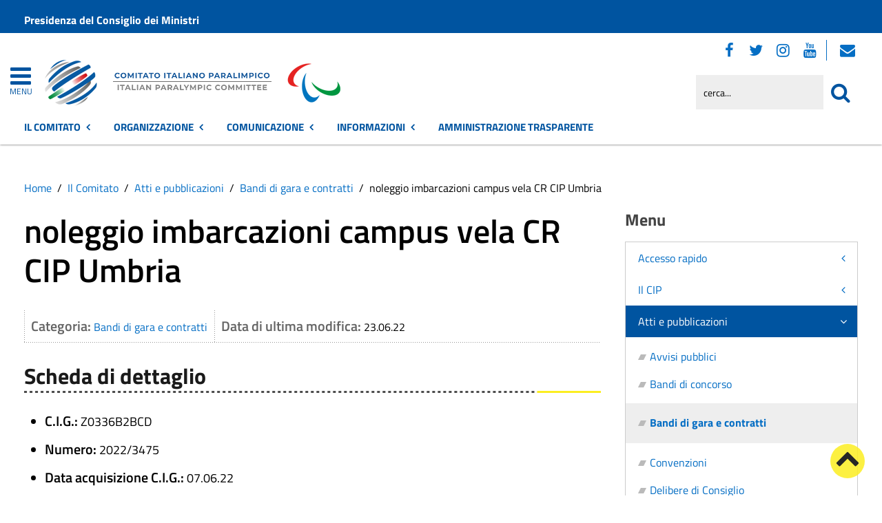

--- FILE ---
content_type: text/html; charset=utf-8
request_url: https://www.comitatoparalimpico.it/amministrazione/attivita/bandi-di-gara-e-contratti/item/noleggio-imbarcazioni-campus-vela-cr-cip-umbria
body_size: 16168
content:
 <!DOCTYPE HTML>
<html lang="it-it" dir="ltr"  data-config='{"twitter":0,"plusone":0,"facebook":0,"style":"red-base"}'><head>
<!--<meta charset="<?//php echo $this['system']->document->getCharset(); ?>"> -->
<meta http-equiv="X-UA-Compatible" content="IE=edge">
<meta name="viewport" content="width=device-width, initial-scale=1">
<meta charset="utf-8" />
	<base href="https://www.comitatoparalimpico.it/amministrazione/attivita/bandi-di-gara-e-contratti/item/noleggio-imbarcazioni-campus-vela-cr-cip-umbria" />
	<meta name="keywords" content="Notizie, eventi, attività amministrativa, contatti" />
	<meta name="author" content="Fabiana Pinna" />
	<meta name="description" content="Sito istituzionale del Comitato Italiano Paralimpico" />
	<meta name="generator" content="Joomla! - Open Source Content Management" />
	<title>Comitato Italiano Paralimpico - noleggio imbarcazioni campus vela CR CIP Umbria</title>
	<link href="https://www.comitatoparalimpico.it/amministrazione/attivita/bandi-di-gara-e-contratti/item/noleggio-imbarcazioni-campus-vela-cr-cip-umbria.html" rel="canonical" />
	<link href="/favicon.ico" rel="shortcut icon" type="image/vnd.microsoft.icon" />
	<link href="/media/zoo/applications/trasparenza/templates/default/assets/css/zoo.css?ver=20210216" rel="stylesheet" />
	<link href="/media/zoo/custom_elements/socialbookmarks/assets/css/socialbookmarks.css?ver=20210216" rel="stylesheet" />
	<link href="/plugins/system/jce/css/content.css?badb4208be409b1335b815dde676300e" rel="stylesheet" />
	<link href="/plugins/system/zlframework/zlframework/vendor/zlux/css/zlux.min.css?ver=20210216" rel="stylesheet" />
	<link href="/plugins/system/gdpr/assets/css/cookieconsent.min.css" rel="stylesheet" />
	<link href="/plugins/system/gdpr/assets/css/jquery.fancybox.min.css" rel="stylesheet" />
	<style>
div.cc-window.cc-floating{max-width:32em}@media(max-width: 639px){div.cc-window.cc-floating:not(.cc-center){max-width: none}}div.cc-window, span.cc-cookie-settings-toggler{font-size:16px}div.cc-revoke{font-size:16px}div.cc-settings-label,span.cc-cookie-settings-toggle{font-size:14px}div.cc-window.cc-banner{padding:1em 1.8em}div.cc-window.cc-floating{padding:2em 1.8em}input.cc-cookie-checkbox+span:before, input.cc-cookie-checkbox+span:after{border-radius:1px}div.cc-center,div.cc-floating,div.cc-checkbox-container,div.gdpr-fancybox-container div.fancybox-content,ul.cc-cookie-category-list li,fieldset.cc-service-list-title legend{border-radius:0px}div.cc-window a.cc-btn,span.cc-cookie-settings-toggle{border-radius:0px}
	</style>
	<script type="application/json" class="joomla-script-options new">{"csrf.token":"4dffddaedf121e47e325f98a6398b211","system.paths":{"root":"","base":""}}</script>
	<script src="/media/jui/js/jquery.min.js?2b17d288e7763127b00553c88e2957cd"></script>
	<script src="/media/jui/js/jquery-noconflict.js?2b17d288e7763127b00553c88e2957cd"></script>
	<script src="/media/jui/js/jquery-migrate.min.js?2b17d288e7763127b00553c88e2957cd"></script>
	<script src="/media/zoo/assets/js/responsive.js?ver=20210216"></script>
	<script src="/components/com_zoo/assets/js/default.js?ver=20210216"></script>
	<script src="/media/system/js/core.js?2b17d288e7763127b00553c88e2957cd"></script>
	<script src="/templates/yoo_master2/warp/vendor/uikit/js/uikit.js?ver=20210216"></script>
	<script src="/plugins/system/zlframework/zlframework/vendor/zlux/js/zlux.min.js?ver=20210216"></script>
	<script src="/media/jui/js/bootstrap.min.js?2b17d288e7763127b00553c88e2957cd"></script>
	<script src="/plugins/system/gdpr/assets/js/jquery.fancybox.min.js" defer></script>
	<script src="/plugins/system/gdpr/assets/js/cookieconsent.min.js" defer></script>
	<script src="/plugins/system/gdpr/assets/js/init.js" defer></script>
	<script src="/media/widgetkit/uikit2-1e5a1b18.js"></script>
	<script src="/media/widgetkit/wk-scripts-6dc414d2.js"></script>
	<script>
zlux.url.push({"zlfw":"plugins\/system\/zlframework\/zlframework\/","zlux":"plugins\/system\/zlframework\/zlframework\/vendor\/zlux\/","ajax":"https:\/\/www.comitatoparalimpico.it\/index.php?option=com_zoo&format=raw&69bc04410c6a29935253dac752f90815=1","root":"https:\/\/www.comitatoparalimpico.it\/","root_path":""});zlux.lang.push({"APPLY_FILTERS":"Vedi ed applica i filtri disponibili","REFRESH":"Aggiorna","DELETE":"Elimina","RENAME":"Rinomina","NAME":"Nome","TYPE":"Tiplogia","SIZE":"Grandezza","CONFIRM":"Conferma","AUTHOR":"Autore","CREATED":"Creato","ACCESS":"Accesso","ROUTE":"Percorso","ROOT":"Root","SOMETHING_WENT_WRONG":"Qualcosa \u00e8 andato storto, l'operazione non \u00e8 stata eseguita.","STORAGE_PARAM_MISSING":"Parametro 'Storage' mancante, impostato in predefinito come 'local'","INPUT_THE_NEW_NAME":"Inserisci il nuovo nome","DELETE_THIS_FILE":"Stai per eliminare questo file","DELETE_THIS_FOLDER":"Stai per eliminare questa cartella","FOLDER_NAME":"Nome Cartella","EMPTY_FOLDER":"La cartella \u00e8 vuota","ADD_NEW_FILES":"Aggiungi nuovi files da caricare","START_UPLOADING":"Comincia a caricare","CANCEL_CURRENT_UPLOAD":"Cancella i lcaricamento in corso","NEW_FOLDER":"Crea una nuova cartella","UPLOAD_FILES":"Carica i file alla cartella corrente","DROP_FILES":"Trascina i files qui <br \/>o <a class=\"%s\" href=\"#\">sfoglia e sceglili<\/a>","FILE_EXT_ERROR":"File: %s","FILE_SIZE_ERROR":"File troppo grande. <br \/> Il file eccede la grandezza massima di %s","RUNTIME_MEMORY_ERROR":"Runtime ha utilizzato troppa memoria.","S3_BUCKET_PERIOD_ERROR":"Il nome non pu\u00f2 contenere punti (.)","S3_BUCKET_MISSCONFIG_ERROR":"Qualche configurazione non \u00e8 corretta nel Bucket. Controlla i permessi CORS. se il bucket \u00e8 stato creato recentemente devono passare 24h.","UPLOAD_URL_ERROR":"L'URL di upload \u00e8 sbagliato o \u00e8 inesistente","File extension error.":"PLG_ZLFRAMEWORK_FLP_FILE_EXTENSION_ERROR","File size error.":"PLG_ZLFRAMEWORK_FLP_FILE_SIZE_ERROR","File count error.":"PLG_ZLFRAMEWORK_FLP_FILE_COUNT_ERROR","IM_NO_ITEMS_FOUND":"Nessun oggetto trovato","IM_PAGINATION_INFO":"Showing _START_ to _END_ of _TOTAL_ items","IM_FILTER_BY_APP":"Filtra per App","IM_FILTER_BY_TYPE":"Filtra per Tipologia","IM_FILTER_BY_CATEGORY":"Filtra per Categoria","IM_FILTER_BY_TAG":"Filtra per Tag"});zlux.url.push({"zlfw":"plugins\/system\/zlframework\/zlframework\/","zlux":"plugins\/system\/zlframework\/zlframework\/vendor\/zlux\/","ajax":"https:\/\/www.comitatoparalimpico.it\/index.php?option=com_zoo&format=raw&4a7a404dc4ec84eeaab83356708bfd12=1","root":"https:\/\/www.comitatoparalimpico.it\/","root_path":""});zlux.lang.push({"APPLY_FILTERS":"Vedi ed applica i filtri disponibili","REFRESH":"Aggiorna","DELETE":"Elimina","RENAME":"Rinomina","NAME":"Nome","TYPE":"Tiplogia","SIZE":"Grandezza","CONFIRM":"Conferma","AUTHOR":"Autore","CREATED":"Creato","ACCESS":"Accesso","ROUTE":"Percorso","ROOT":"Root","SOMETHING_WENT_WRONG":"Qualcosa \u00e8 andato storto, l'operazione non \u00e8 stata eseguita.","STORAGE_PARAM_MISSING":"Parametro 'Storage' mancante, impostato in predefinito come 'local'","INPUT_THE_NEW_NAME":"Inserisci il nuovo nome","DELETE_THIS_FILE":"Stai per eliminare questo file","DELETE_THIS_FOLDER":"Stai per eliminare questa cartella","FOLDER_NAME":"Nome Cartella","EMPTY_FOLDER":"La cartella \u00e8 vuota","ADD_NEW_FILES":"Aggiungi nuovi files da caricare","START_UPLOADING":"Comincia a caricare","CANCEL_CURRENT_UPLOAD":"Cancella i lcaricamento in corso","NEW_FOLDER":"Crea una nuova cartella","UPLOAD_FILES":"Carica i file alla cartella corrente","DROP_FILES":"Trascina i files qui <br \/>o <a class=\"%s\" href=\"#\">sfoglia e sceglili<\/a>","FILE_EXT_ERROR":"File: %s","FILE_SIZE_ERROR":"File troppo grande. <br \/> Il file eccede la grandezza massima di %s","RUNTIME_MEMORY_ERROR":"Runtime ha utilizzato troppa memoria.","S3_BUCKET_PERIOD_ERROR":"Il nome non pu\u00f2 contenere punti (.)","S3_BUCKET_MISSCONFIG_ERROR":"Qualche configurazione non \u00e8 corretta nel Bucket. Controlla i permessi CORS. se il bucket \u00e8 stato creato recentemente devono passare 24h.","UPLOAD_URL_ERROR":"L'URL di upload \u00e8 sbagliato o \u00e8 inesistente","File extension error.":"PLG_ZLFRAMEWORK_FLP_FILE_EXTENSION_ERROR","File size error.":"PLG_ZLFRAMEWORK_FLP_FILE_SIZE_ERROR","File count error.":"PLG_ZLFRAMEWORK_FLP_FILE_COUNT_ERROR","IM_NO_ITEMS_FOUND":"Nessun oggetto trovato","IM_PAGINATION_INFO":"Showing _START_ to _END_ of _TOTAL_ items","IM_FILTER_BY_APP":"Filtra per App","IM_FILTER_BY_TYPE":"Filtra per Tipologia","IM_FILTER_BY_CATEGORY":"Filtra per Categoria","IM_FILTER_BY_TAG":"Filtra per Tag"});var gdprConfigurationOptions = { complianceType: 'opt-in',
																			  cookieConsentLifetime: 365,
																			  cookieConsentSamesitePolicy: 'Lax',
																			  cookieConsentSecure: 1,
																			  disableFirstReload: 0,
																	  		  blockJoomlaSessionCookie: 1,
																			  blockExternalCookiesDomains: 1,
																			  externalAdvancedBlockingModeCustomAttribute: '',
																			  allowedCookies: '',
																			  blockCookieDefine: 0,
																			  autoAcceptOnNextPage: 0,
																			  revokable: 1,
																			  lawByCountry: 0,
																			  checkboxLawByCountry: 0,
																			  blockPrivacyPolicy: 0,
																			  cacheGeolocationCountry: 0,
																			  countryAcceptReloadTimeout: 1000,
																			  usaCCPARegions: null,
																			  dismissOnScroll: 0,
																			  dismissOnTimeout: 0,
																			  containerSelector: 'body',
																			  hideOnMobileDevices: 0,
																			  autoFloatingOnMobile: 0,
																			  autoFloatingOnMobileThreshold: 1024,
																			  autoRedirectOnDecline: 0,
																			  autoRedirectOnDeclineLink: '',
																			  showReloadMsg: 0,
																			  showReloadMsgText: 'Applying preferences and reloading the page...',
																			  defaultClosedToolbar: 0,
																			  toolbarLayout: 'basic',
																			  toolbarTheme: 'block',
																			  toolbarButtonsTheme: 'decline_first',
																			  revocableToolbarTheme: 'basic',
																			  toolbarPosition: 'bottom-right',
																			  toolbarCenterTheme: 'extended',
																			  revokePosition: 'revoke-top',
																			  toolbarPositionmentType: 1,
																			  positionCenterSimpleBackdrop: 0,
																			  positionCenterBlurEffect: 0,
																			  preventPageScrolling: 0,
																			  popupEffect: 'fade',
																			  popupBackground: '#000000',
																			  popupText: '#ffffff',
																			  popupLink: '#ffffff',
																			  buttonBackground: '#ffffff',
																			  buttonBorder: '#ffffff',
																			  buttonText: '#000000',
																			  highlightOpacity: '100',
																			  highlightBackground: '#333333',
																			  highlightBorder: '#ffffff',
																			  highlightText: '#ffffff',
																			  highlightDismissBackground: '#333333',
																		  	  highlightDismissBorder: '#ffffff',
																		 	  highlightDismissText: '#ffffff',
																			  hideRevokableButton: 0,
																			  hideRevokableButtonOnscroll: 0,
																			  customRevokableButton: 0,
																			  customRevokableButtonAction: 0,
																			  headerText: '<p>Questo sito utilizza cookie</p>',
																			  messageText: 'Questo sito web utilizza i cookie per migliorare la tua esperienza di navigazione.',
																			  denyMessageEnabled: 0, 
																			  denyMessage: 'Hai rifiutato i cookie, per assicurarti una migliore esperienza di navigazione raccomandiamo di consentire l\'uso dei cookie.',
																			  placeholderBlockedResources: 1, 
																			  placeholderBlockedResourcesAction: 'open',
																	  		  placeholderBlockedResourcesText: 'E\' necessario accettare i cookie e ricaricare la pagina per visualizzare il contenuto',
																			  placeholderIndividualBlockedResourcesText: 'E\' necessario accettare i cookie da {domain} e ricaricare la pagina per visualizzare questo contenuto',
																			  placeholderIndividualBlockedResourcesAction: 0,
																			  placeholderOnpageUnlock: 1,
																			  scriptsOnpageUnlock: 0,
																			  dismissText: 'Ho capito.',
																			  allowText: 'Salva e chiudi',
																			  denyText: 'Rifiuta tutti i cookie',
																			  cookiePolicyLinkText: 'Cookie policy',
																			  cookiePolicyLink: '/sezione-informazioni/utilita/informativa-estesa-sull-utilizzo-dei-cookies.html',
																			  cookiePolicyRevocableTabText: 'Cookie policy',
																			  privacyPolicyLinkText: 'Privacy policy',
																			  privacyPolicyLink: '/sezione-informazioni/utilita/privacy.html',
																			  enableGdprBulkConsent: 0,
																			  enableCustomScriptExecGeneric: 0,
																			  customScriptExecGeneric: '',
																			  categoriesCheckboxTemplate: 'cc-checkboxes-light',
																			  toggleCookieSettings: 1,
																			  toggleCookieSettingsLinkedView: 0,
 																			  toggleCookieSettingsLinkedViewSefLink: '/component/gdpr/',
																	  		  toggleCookieSettingsText: '<span class="cc-cookie-settings-toggle">Personalizza <span class="cc-cookie-settings-toggler">&#x25EE;</span></span>',
																			  toggleCookieSettingsButtonBackground: '#333333',
																			  toggleCookieSettingsButtonBorder: '#ffffff',
																			  toggleCookieSettingsButtonText: '#ffffff',
																			  showLinks: 1,
																			  blankLinks: '_blank',
																			  autoOpenPrivacyPolicy: 0,
																			  openAlwaysDeclined: 1,
																			  cookieSettingsLabel: 'Configurazione cookie',
															  				  cookieSettingsDesc: 'Scegli quale tipologia di cookie vuoi disabilitare. Clicca sulla categoria per maggiore informazioni',
																			  cookieCategory1Enable: 1,
																			  cookieCategory1Name: 'Necessari',
																			  cookieCategory1Locked: 0,
																			  cookieCategory2Enable: 1,
																			  cookieCategory2Name: 'Preferenze',
																			  cookieCategory2Locked: 0,
																			  cookieCategory3Enable: 1,
																			  cookieCategory3Name: 'Statistiche',
																			  cookieCategory3Locked: 0,
																			  cookieCategory4Enable: 1,
																			  cookieCategory4Name: 'Marketing',
																			  cookieCategory4Locked: 0,
																			  cookieCategoriesDescriptions: {},
																			  alwaysReloadAfterCategoriesChange: 1,
																			  preserveLockedCategories: 0,
																			  reloadOnfirstDeclineall: 0,
																			  trackExistingCheckboxSelectors: '',
															  		  		  trackExistingCheckboxConsentLogsFormfields: 'name,email,subject,message',
																			  allowallShowbutton: 1,
																			  allowallText: 'Accetta tutti i cookie',
																			  allowallButtonBackground: '#ffffff',
																			  allowallButtonBorder: '#ffffff',
																			  allowallButtonText: '#000000',
																			  allowallButtonTimingAjax: 'fast',
																			  includeAcceptButton: 1,
																			  trackConsentDate: 0,
																			  optoutIndividualResources: 1,
																			  blockIndividualResourcesServerside: 0,
																			  disableSwitchersOptoutCategory: 0,
																			  allowallIndividualResources: 1,
																			  blockLocalStorage: 0,
																			  blockSessionStorage: 0,
																			  externalAdvancedBlockingModeTags: 'iframe,script,img,source',
																			  enableCustomScriptExecCategory1: 0,
																			  customScriptExecCategory1: '',
																			  enableCustomScriptExecCategory2: 0,
																			  customScriptExecCategory2: '',
																			  enableCustomScriptExecCategory3: 0,
																			  customScriptExecCategory3: '',
																			  enableCustomScriptExecCategory4: 0,
																			  customScriptExecCategory4: '',
																			  debugMode: 0
																		};var gdpr_ajax_livesite='https://www.comitatoparalimpico.it/';var gdpr_enable_log_cookie_consent=1;var gdprUseCookieCategories=1;var gdpr_ajaxendpoint_cookie_category_desc='https://www.comitatoparalimpico.it/index.php?option=com_gdpr&task=user.getCookieCategoryDescription&format=raw';var gdprCookieCategoryDisabled2=1;var gdprCookieCategoryDisabled3=1;var gdprCookieCategoryDisabled4=1;var gdprJSessCook='9abebb8d03aabbc06a3269107dab0af2';var gdprJSessVal='o5r3octei3ocmi8hkgacfjm965';var gdprJAdminSessCook='c699e3f3d4adb3301d6e830b4be9288d';var gdprPropagateCategoriesSession=1;var gdprAlwaysPropagateCategoriesSession=1;var gdprFancyboxWidth=700;var gdprFancyboxHeight=800;var gdprCloseText='Chiudi';GOOGLE_MAPS_API_KEY = "AIzaSyBpqoyAj5LxSIQ_JtZdGFeSsAM5TfTiS0U";
	</script>
	<meta property="og:title" content="noleggio imbarcazioni campus vela CR CIP Umbria" />
	<meta property="og:type" content="article" />
	<meta property="og:url" content="https://www.comitatoparalimpico.it/amministrazione/attivita/bandi-di-gara-e-contratti/item/noleggio-imbarcazioni-campus-vela-cr-cip-umbria.html" />

<link rel="apple-touch-icon-precomposed" href="/templates/yoo_master2/apple_touch_icon.png">
<link rel="stylesheet" href="/templates/yoo_master2/css/bootstrap.css">
<link rel="stylesheet" href="/templates/yoo_master2/css/theme.css">
<script src="/templates/yoo_master2/warp/vendor/uikit/js/uikit.js"></script>
<script src="/templates/yoo_master2/warp/vendor/uikit/js/components/autocomplete.js"></script>
<script src="/templates/yoo_master2/warp/vendor/uikit/js/components/search.js"></script>
<script src="/templates/yoo_master2/warp/vendor/uikit/js/components/tooltip.js"></script>
<script src="/templates/yoo_master2/warp/js/social.js"></script>
<script src="/templates/yoo_master2/js/theme.js"></script>
<link rel="stylesheet" href="/templates/yoo_master2/css/template.css">
<link rel="stylesheet/less" href="/templates/yoo_master2/styles/red-base/css/custom.less">
<link rel="stylesheet" href="/templates/yoo_master2/styles/red-base/css/custom.css">
<!-- link rel="stylesheet" href="/templates/yoo_master2/css/template.css">-->
<link rel="stylesheet" href="/templates/yoo_master2/css/custom.css">
<script src="/templates/yoo_master2/js/less-1.5.0.min.js"></script>

</head>

<body class="tm-sidebar-b-right tm-sidebars-1 tm-noblog bandi-contratti">
<header id="sp-header" class="menu-fixed-out">


   
	<section id="preheader" class="preheader">
     <div class="accessibilita">Menu superiore</div>
		<div class="uk-container uk-container-center">
		
								<div class="tm-toolbar uk-clearfix">
		
										<div class="uk-float-left"><div class="uk-panel">
	<p><a href="https://www.governo.it/">Presidenza del Consiglio dei Ministri</a></p></div></div>
							
							
				</div>
								
		</div>
	</section>	
	
	
				 <div class="accessibilita">Menu a scomparsa</div>
            <div class="burger-clio">
				<a href="#offcanvas" class="uk-navbar-toggle" data-uk-offcanvas title="apri menu burger"><div class="accessibilita">Apri menu burger</div></a>
			 	<a href="#offcanvas" data-uk-offcanvas title="menu burger"><span>MENU</span></a>
			</div>
	
	<div class="uk-container uk-container-center">
					<div class="tm-headerbar uk-clearfix">
				
					                        
                                                    <a class="tm-logo" href="https://www.comitatoparalimpico.it" aria-label="Stemma Comitato Italiano Paralimpico">
                                
	<div><img src="/images/logo-comitato-italiano-paralimpico-2023.png" alt="Logo Comitato Italiano Paralimpico" width="430" height="100"> <span class="accessibilita">Comitato Italiano Paralimpico</span></div><!--span class="accessibilita">Stemma dell'Ente</span-->
                            </a>
                        					
					
										
                    
                    
                    <div class="header-right uk-width-1-5">
						<div class="uk-panel hidden-phone nascondi social-top">
	<p class="uk-margin-bottom"><span class="accessibilita">Seguici su:</span> <a href="https://www.facebook.com/comitatoparalimpico/" title="Seguici su Facebook"><em class="uk-icon-facebook"><span class="accessibilita">Facebook</span></em></a> <a href="https://twitter.com/CIPnotizie" title="Seguici su Twitter"><em class="uk-icon-twitter"><span class="accessibilita">Twitter</span></em></a> <a href="https://www.instagram.com/comitatoitalianoparalimpico/" title="Seguici su Instagram"><em class="uk-icon-instagram"><span class="accessibilita">Instagram</span></em></a> <a href="https://www.youtube.com/channel/UCEuvhJt8rECpXvLWUAx2h-Q" title="Seguici su Youtube"> <em class="uk-icon-youtube"><span class="accessibilita">Youtube</span> </em></a>
<!-- <a href="#tm-bottom-c" title="Tutti i Social"><em class="uk-icon-ellipsis-h"><span class="accessibilita">Tutti i Social</span></em></a> --> <a href="https://login.microsoftonline.com" target="_blank" rel="noopener" title="Webmail"><em class="uk-icon-envelope"><span class="accessibilita">Webmail</span></em></a></p></div>
<div class="uk-panel hidden-phone">
<form id="search-98-696d98b388270" class="uk-search" action="/amministrazione/attivita/bandi-di-gara-e-contratti.html" method="post" data-uk-search="{'source': '/component/search/?tmpl=raw&amp;type=json&amp;ordering=&amp;searchphrase=all', 'param': 'searchword', 'msgResultsHeader': 'Risultati della ricerca', 'msgMoreResults': 'Altri risultati', 'msgNoResults': 'Nessun risultato trovato', flipDropdown: 1}">
	
   
    <label for="searchword"><span class="accessibilita">Cerca nel sito mobile</span></label>
    <input type="text" name="searchword" id="searchword" class="uk-search-field" placeholder="cerca..." /> 
	
    <input type="hidden" name="task"   value="search" />
	<input type="hidden" name="option" value="com_search" />
    
   <input type="submit" name="Itemid" value="1427" />
</form>
</div>						<!--<div class="uk-search visible-phone">
						
						</div>-->
						<div class="uk-search visible-phone" onClick="changeClass();" onKeyUp="changeClass();" id="first_name" tabindex="0"></div>
					</div>		
			</div>
			</div>
	
	

<script> 
function changeClass(){
    var NAME = document.getElementById("tm-top-a");
    var currentClass = NAME.className;
    if (currentClass == "tm-top-a uk-grid nascondi-cerca") { // Check the current class name
        NAME.className = "tm-top-a uk-grid visualizza-cerca";   // Set other class name
    } else {
        NAME.className = "tm-top-a uk-grid nascondi-cerca";  // Otherwise, use `second_name`
    }
}   
</script>
			<nav id="menu-pa" class="tm-navbar uk-navbar hidden-phone">
			<div class="uk-container uk-container-center">
				
									<ul role="menu" title="Menu" class="uk-navbar-nav uk-nav-parent-icon uk-hidden-small">
	

<li role="menuitem" class="uk-parent uk-active" data-uk-dropdown="{'mode':'click'}" aria-haspopup="true" aria-expanded="false"><a href="#" title="Il Comitato" class="uk-text-bold">Il Comitato</a><div class="uk-dropdown uk-dropdown-navbar uk-dropdown-width-3"><div class="uk-grid uk-dropdown-grid"><div class="uk-width-1-3"><ul role="menu" class="uk-nav uk-nav-navbar"><li role="menuitem" class="uk-parent"><a href="#" title="Accesso rapido" class="">Accesso rapido</a><ul role="menu" class="uk-nav-sub"><li role="menuitem" aria-label="Amministrazione Trasparente"><a href="/amministrazione-trasparente.html" title="Amministrazione Trasparente" class="trasp" accesskey="t">Amministrazione Trasparente</a></li><li role="menuitem" aria-label="Posta Elettronica Certificata"><a href="/amministrazione/accesso-rapido/posta-elettronica-certificata.html" title="Posta Elettronica Certificata" class="clio-list3">Posta Elettronica Certificata</a></li><li role="menuitem" aria-label="Webmail"><a href="https://login.microsoftonline.com" title="Webmail" class="clio-list3">Webmail</a></li><li role="menuitem" aria-label="Contatti"><a href="https://www.comitatoparalimpico.it/amministrazione/accesso-rapido/trasparenza-amministrativa/contattaci.html" title="Contatti" class="clio-list3">Contatti</a></li><li role="menuitem" aria-label="Registro Società Sportive"><a href="/amministrazione/accesso-rapido/registro-societa-sportive.html" title="Registro Società Sportive" class="clio-list3">Registro Società Sportive</a></li><li role="menuitem" aria-label="Whistleblowing"><a href="/amministrazione/accesso-rapido/whistleblowing.html" title="Whistleblowing" class="clio-list3">Whistleblowing</a></li></ul></li></ul></div><div class="uk-width-1-3"><ul class="uk-nav uk-nav-navbar" role="menu"><li role="menuitem" class="uk-parent"><a href="#" title="Il CIP" class="">Il CIP</a><ul role="menu" class="uk-nav-sub"><li role="menuitem" aria-label="Chi siamo"><a href="/amministrazione/ente/chi-siamo.html" title="Chi siamo" class="">Chi siamo</a></li><li role="menuitem" aria-label="Storia del Comitato"><a href="/amministrazione/ente/storia-del-comitato.html" title="Storia del Comitato" class="">Storia del Comitato</a></li><li role="menuitem" aria-label="Statuto"><a href="/amministrazione/ente/statuto.html" title="Statuto" class="">Statuto</a></li><li role="menuitem" class="uk-parent"><a href="#" title="Organi" class="intestazione-sezione">Organi</a><ul role="menu"><li role="menuitem" aria-label="Presidente"><a href="/amministrazione/ente/organi-istituzionali/presidente.html" title="Presidente" class="">Presidente</a></li><li role="menuitem" aria-label="Segretario generale"><a href="/amministrazione/ente/organi-istituzionali/segretario-generale.html" title="Segretario generale" class="">Segretario generale</a></li><li role="menuitem" aria-label="Giunta Nazionale"><a href="/amministrazione/ente/organi-istituzionali/giunta-nazionale.html" title="Giunta Nazionale" class="">Giunta Nazionale</a></li><li role="menuitem" aria-label="Consiglio Nazionale"><a href="/amministrazione/ente/organi-istituzionali/consiglio-nazionale.html" title="Consiglio Nazionale" class="">Consiglio Nazionale</a></li><li role="menuitem" aria-label="Collegio dei Revisori"><a href="/amministrazione/ente/organi-istituzionali/collegio-dei-revisori.html" title="Collegio dei Revisori" class="">Collegio dei Revisori</a></li></ul></li><li role="menuitem" class="uk-parent"><a href="#" title="Giustizia sportiva" class="">Giustizia sportiva</a><ul role="menu"><li role="menuitem" aria-label="Commissione di Garanzia"><a href="/amministrazione/ente/giustizia-sportiva/commissione-di-garanzia.html" title="Commissione di Garanzia" class="">Commissione di Garanzia</a></li><li role="menuitem" aria-label="Collegio di Garanzia"><a href="/amministrazione/ente/giustizia-sportiva/collegio-di-garanzia.html" title="Collegio di Garanzia" class="">Collegio di Garanzia</a></li><li role="menuitem" aria-label="Procura Generale"><a href="/amministrazione/ente/giustizia-sportiva/procura-generale.html" title="Procura Generale" class="">Procura Generale</a></li><li role="menuitem" aria-label="Garante Codice Comportamento Sportivo"><a href="/amministrazione/ente/giustizia-sportiva/garante-codice-comportamento-sportivo.html" title="Garante Codice Comportamento Sportivo" class="">Garante Codice Comportamento Sportivo</a></li></ul></li><li role="menuitem" aria-label="Organigramma"><a href="/amministrazione/ente/organigramma.html" title="Organigramma" class="">Organigramma</a></li><li role="menuitem" aria-label="Commissioni"><a href="/amministrazione/ente/commissioni-comunali.html" title="Commissioni" class="">Commissioni</a></li><li role="menuitem" aria-label="Storico amministrazioni"><a href="/amministrazione/ente/storico-amministrazioni.html" title="Storico amministrazioni" class="">Storico amministrazioni</a></li><li role="menuitem" aria-label="Elezioni trasparenti"><a href="/amministrazione/ente/elezioni-trasparenti.html" title="Elezioni trasparenti" class="">Elezioni trasparenti</a></li></ul></li></ul></div><div class="uk-width-1-3"><ul class="uk-nav uk-nav-navbar" role="menu"><li role="menuitem" class="uk-parent uk-active"><a href="#" title="Atti e pubblicazioni" class="">Atti e pubblicazioni</a><ul role="menu" class="uk-nav-sub"><li role="menuitem" aria-label="Avvisi pubblici"><a href="/amministrazione/attivita/avvisi-pubblici.html" title="Avvisi pubblici" accesskey="v" class="clio-list2">Avvisi pubblici</a></li><li role="menuitem" aria-label="Bandi di concorso"><a href="/amministrazione/attivita/concorsi.html" title="Bandi di concorso" class="">Bandi di concorso</a></li><li role="menuitem" aria-label="Bandi di gara e contratti" class="uk-active"><a href="/amministrazione/attivita/bandi-di-gara-e-contratti.html" title="Bandi di gara e contratti" accesskey="b" class="clio-list2">Bandi di gara e contratti</a></li><li role="menuitem" aria-label="Convenzioni"><a href="/amministrazione/attivita/convenzioni.html" title="Convenzioni" class="">Convenzioni</a></li><li role="menuitem" aria-label="Delibere di Consiglio"><a href="/amministrazione-trasparente/delibere-di-consiglio-at.html" title="Delibere di Consiglio" class="">Delibere di Consiglio</a></li><li role="menuitem" aria-label="Delibere di Giunta"><a href="/amministrazione-trasparente/delibere-di-giunta-at.html" title="Delibere di Giunta" class="">Delibere di Giunta</a></li><li role="menuitem" aria-label="Delibere del Presidente / di Assemblea"><a href="/amministrazione/attivita/delibere-del-presidente-di-assemblea.html" title="Delibere del Presidente / di Assemblea" class="">Delibere del Presidente / di Assemblea</a></li><li role="menuitem" aria-label="Modulistica"><a href="/amministrazione/attivita/modulistica.html" title="Modulistica" accesskey="m" class="clio-list2">Modulistica</a></li><li role="menuitem" aria-label="Protocolli"><a href="/amministrazione/attivita/protocolli.html" title="Protocolli" class="">Protocolli</a></li><li role="menuitem" aria-label="Regolamenti"><a href="/amministrazione/attivita/statuto-e-regolamenti.html" title="Regolamenti" class="">Regolamenti</a></li><li role="menuitem" aria-label="Tutti gli atti"><a href="/amministrazione/attivita/tutti-gli-atti.html" title="Tutti gli atti" class="">Tutti gli atti</a></li></ul></li></ul></div></div></div></li><li role="menuitem" class="uk-parent" data-uk-dropdown="{'mode':'click'}" aria-haspopup="true" aria-expanded="false"><a href="#" title="Organizzazione" class="uk-text-bold">Organizzazione</a><div class="uk-dropdown uk-dropdown-navbar uk-dropdown-width-3"><div class="uk-grid uk-dropdown-grid"><div class="uk-width-1-3"><ul role="menu" class="uk-nav uk-nav-navbar"><li role="menuitem" class="uk-parent"><a href="/organizzazione/organismi-sportivi.html" title="Organismi sportivi" class="">Organismi sportivi</a><ul role="menu" class="uk-nav-sub"><li role="menuitem" aria-label="Federazioni Sportive Paralimpiche"><a href="/organizzazione/organismi-sportivi/federazioni-sportive-paralimpiche.html" title="Federazioni Sportive Paralimpiche" class="">Federazioni Sportive Paralimpiche</a></li><li role="menuitem" aria-label="Federazioni Sportive Nazionali Paralimpiche"><a href="/organizzazione/organismi-sportivi/federazioni-sportive-nazionali-paralimpiche.html" title="Federazioni Sportive Nazionali Paralimpiche" class="">Federazioni Sportive Nazionali Paralimpiche</a></li><li role="menuitem" aria-label="Discipline Sportive Paralimpiche"><a href="/organizzazione/organismi-sportivi/discipline-sportive-paralimpiche.html" title="Discipline Sportive Paralimpiche" class="">Discipline Sportive Paralimpiche</a></li><li role="menuitem" aria-label="Discipline Sportive Associate Paralimpiche"><a href="/organizzazione/organismi-sportivi/discipline-sportive-associate-paralimpiche.html" title="Discipline Sportive Associate Paralimpiche" class="">Discipline Sportive Associate Paralimpiche</a></li><li role="menuitem" aria-label="Enti di Promozione Paralimpica"><a href="/organizzazione/organismi-sportivi/enti-di-promozione-paralimpica.html" title="Enti di Promozione Paralimpica" class="">Enti di Promozione Paralimpica</a></li><li role="menuitem" aria-label="Enti di Promozione Sportiva Paralimpica"><a href="/organizzazione/organismi-sportivi/enti-di-promozione-sportiva-paralimpica.html" title="Enti di Promozione Sportiva Paralimpica" class="">Enti di Promozione Sportiva Paralimpica</a></li><li role="menuitem" aria-label="Associazioni Benemerite"><a href="/organizzazione/organismi-sportivi/associazioni-benemerite.html" title="Associazioni Benemerite" class="">Associazioni Benemerite</a></li></ul></li></ul></div><div class="uk-width-1-3"><ul class="uk-nav uk-nav-navbar" role="menu"><li role="menuitem" class="uk-parent"><a href="#" title="Territorio" class="">Territorio</a><ul role="menu" class="uk-nav-sub"><li role="menuitem" class="uk-parent"><a href="/organizzazione/territorio/avviamento.html" title="Avviamento" class="">Avviamento</a><ul role="menu"><li role="menuitem" aria-label="CASP - Unità Spinali/Centri di Riabilitazione"><a href="/organizzazione/territorio/avviamento/casp-unita-spinali-centri-di-riabilitazione.html" title="CASP - Unità Spinali/Centri di Riabilitazione" class="">CASP - Unità Spinali/Centri di Riabilitazione</a></li><li role="menuitem" aria-label="INAIL"><a href="/organizzazione/territorio/avviamento/inail.html" title="INAIL" class="">INAIL</a></li></ul></li><li role="menuitem" aria-label="Scuola"><a href="/organizzazione/territorio/scuola.html" title="Scuola" class="">Scuola</a></li><li role="menuitem" aria-label="Università"><a href="/organizzazione/territorio/universita.html" title="Università" class="">Università</a></li><li role="menuitem" aria-label="Centro di preparazione paralimpica"><a href="/organizzazione/territorio/impianti-sportivi.html" title="Centro di preparazione paralimpica" class="">Centro di preparazione paralimpica</a></li><li role="menuitem" aria-label="Comitati regionali"><a href="/organizzazione/territorio/comitati-regionali.html" title="Comitati regionali" class="">Comitati regionali</a></li></ul></li></ul></div><div class="uk-width-1-3"><ul class="uk-nav uk-nav-navbar" role="menu"><li role="menuitem" class="uk-parent"><a href="#" title="Sport" class="">Sport</a><ul role="menu" class="uk-nav-sub"><li role="menuitem" aria-label="Atleti paralimpici"><a href="/organizzazione/sport/atleti-paralimpici.html" title="Atleti paralimpici" class="">Atleti paralimpici</a></li><li role="menuitem" aria-label="Sport paralimpici"><a href="/organizzazione/sport/sport-paralimpici.html" title="Sport paralimpici" class="">Sport paralimpici</a></li><li role="menuitem" aria-label="Club Paralimpico"><a href="/organizzazione/sport/club-paralimpico.html" title="Club Paralimpico" class="">Club Paralimpico</a></li><li role="menuitem" aria-label="Club Deaflympics"><a href="/organizzazione/sport/club-deaflympics.html" title="Club Deaflympics" class="">Club Deaflympics</a></li></ul></li></ul></div></div></div></li><li role="menuitem" class="uk-parent" data-uk-dropdown="{'mode':'click'}" aria-haspopup="true" aria-expanded="false"><a href="#" title="Comunicazione" class="uk-text-bold">Comunicazione</a><div class="uk-dropdown uk-dropdown-navbar uk-dropdown-width-2"><div class="uk-grid uk-dropdown-grid"><div class="uk-width-1-2"><ul role="menu" class="uk-nav uk-nav-navbar"><li role="menuitem" class="uk-parent"><a href="#" title="Attività" class="">Attività</a><ul role="menu" class="uk-nav-sub"><li role="menuitem" class="uk-parent"><a href="/comunicazione/attivita/bacheca.html" title="Bacheca" class="">Bacheca</a><ul role="menu"><li role="menuitem" aria-label="Press kit"><a href="/comunicazione/attivita/bacheca/press-kit.html" title="Press kit" class="">Press kit</a></li><li role="menuitem" aria-label="Festival della Cultura Paralimpica"><a href="/comunicazione/attivita/bacheca/festival-della-cultura-paralimpica.html" title="Festival della Cultura Paralimpica" class="">Festival della Cultura Paralimpica</a></li></ul></li><li role="menuitem" aria-label="Notizie"><a href="/comunicazione/attivita/notizie.html" title="Notizie" accesskey="n" class="clio-list2">Notizie</a></li><li role="menuitem" aria-label="Eventi"><a href="/comunicazione/attivita/eventi-in-evidenza.html" title="Eventi" class="">Eventi</a></li><li role="menuitem" aria-label="Video"><a href="/comunicazione/attivita/video.html" title="Video" class="">Video</a></li><li role="menuitem" aria-label="Progetti"><a href="/comunicazione/attivita/progetti.html" title="Progetti" class="">Progetti</a></li><li role="menuitem" aria-label="Gallerie immagini"><a href="/comunicazione/attivita/gallerie-immagini.html" title="Gallerie immagini" class="">Gallerie immagini</a></li></ul></li></ul></div><div class="uk-width-1-2"><ul class="uk-nav uk-nav-navbar" role="menu"><li role="menuitem" class="uk-parent"><a href="#" title="Attività istituzionale" class="">Attività istituzionale</a><ul role="menu" class="uk-nav-sub"><li role="menuitem" aria-label="Onorificenze"><a href="/comunicazione/attivita-istituzionale/onorificenze.html" title="Onorificenze" class="">Onorificenze</a></li><li role="menuitem" aria-label="Team Ambasciatori"><a href="/comunicazione/attivita-istituzionale/team-ambasciatori.html" title="Team Ambasciatori" class="">Team Ambasciatori</a></li></ul></li></ul></div></div></div></li><li role="menuitem" class="uk-parent" data-uk-dropdown="{'mode':'click'}" aria-haspopup="true" aria-expanded="false"><a href="#" title="Informazioni" class="uk-text-bold">Informazioni</a><div class="uk-dropdown uk-dropdown-navbar uk-dropdown-width-1"><div class="uk-grid uk-dropdown-grid"><div class="uk-width-1-1"><ul role="menu" class="uk-nav uk-nav-navbar"><li role="menuitem" class="uk-parent"><a href="#" title="Utilità" class="">Utilità</a><ul role="menu" class="uk-nav-sub"><li role="menuitem" aria-label="Numeri utili"><a href="/sezione-informazioni/utilita/numeri-utili.html" title="Numeri utili" class="">Numeri utili</a></li><li role="menuitem" aria-label="Elenco siti tematici"><a href="/sezione-informazioni/utilita/elenco-siti-tematici.html" title="Elenco siti tematici" class="">Elenco siti tematici</a></li><li role="menuitem" aria-label="Accessibilità"><a href="/sezione-informazioni/utilita/accessibilita.html" title="Accessibilità" class="">Accessibilità</a></li><li role="menuitem" aria-label="Mappa del sito"><a href="/sezione-informazioni/utilita/mappa-del-sito-2.html" title="Mappa del sito" accesskey="s" class="clio-list2">Mappa del sito</a></li><li role="menuitem" aria-label="Elenco partner"><a href="/sezione-informazioni/utilita/elenco-partner.html" title="Elenco partner" class="">Elenco partner</a></li><li role="menuitem" aria-label="Valuta il sito: rispondi al questionario"><a href="/sezione-informazioni/utilita/valuta-il-sito-rispondi-al-questionario.html" title="Valuta il sito: rispondi al questionario" accesskey="q" class="clio-list2">Valuta il sito: rispondi al questionario</a></li><li role="menuitem" aria-label="Dati sul monitoraggio"><a href="/sezione-informazioni/utilita/dati-sul-monitoraggio.html" title="Dati sul monitoraggio" class="">Dati sul monitoraggio</a></li><li role="menuitem" aria-label="Whistleblowing"><a href="/sezione-informazioni/utilita/whistleblowing.html" title="Whistleblowing" class="">Whistleblowing</a></li></ul></li></ul></div></div></div></li><li role="menuitem" aria-label="Amministrazione Trasparente"><a href="/amministrazione-trasparente.html" title="Amministrazione Trasparente" accesskey="t" class="clio-list2">Amministrazione Trasparente</a></li></ul>				
				
							</div>
		</nav>
		
	
			
        <section id="tm-top-a" class="tm-top-a uk-grid nascondi-cerca" data-uk-grid-match="{target:'> div > .uk-panel'}" data-uk-grid-margin>
		<div class="accessibilita">Cerca nel sito mobile</div> 
		
<div class="uk-width-small-1-1"><div class="uk-panel visible-phone">
<form id="search-536-696d98b386d43" class="uk-search" action="/amministrazione/attivita/bandi-di-gara-e-contratti.html" method="post" data-uk-search="{'source': '/component/search/?tmpl=raw&amp;type=json&amp;ordering=&amp;searchphrase=all', 'param': 'searchword', 'msgResultsHeader': 'Risultati della ricerca', 'msgMoreResults': 'Altri risultati', 'msgNoResults': 'Nessun risultato trovato', flipDropdown: 1}">
	
     <label for="searchword-mobile"><span class="accessibilita">Cerca nel sito</span></label>
    <input class="uk-search-field" type="text" name="searchword-mobile" id="searchword-mobile" placeholder="cerca...">
	<input type="hidden" name="task"   value="search">
	<input type="hidden" name="option" value="com_search">
	<input type="submit" name="Itemid" value="136">
</form>
</div></div>
</section>
				
</header>

		

				
			<div class="uk-container uk-container-center contenuto">
				
									<div role="region" aria-labelledby="breadcrumb">
<h2 class="accessibilita" id="breadcrumb">Menu di navigazione</h2>
<ul class="uk-breadcrumb" role="menu" aria-label="breadcrumb"><li role="menuitem"><a href="/">Home</a></li><li role="menuitem"><a href="#">Il Comitato</a></li><li role="menuitem"><a href="#">Atti e pubblicazioni</a></li><li role="menuitem"><a href="/amministrazione/attivita/bandi-di-gara-e-contratti.html">Bandi di gara e contratti</a></li><li role="menuitem" class="uk-active" ><span>noleggio imbarcazioni campus vela CR CIP Umbria</span></li></ul>
</div>
								
				<div id="tm-middle" class="tm-middle uk-grid" data-uk-grid-match data-uk-grid-margin>
	
					
											
																
						<div class="tm-main uk-width-medium-7-10">
	
															
								
	
	
															<main id="tm-content" class="tm-content">
									<div>
   
											
										<section id="content"><div id="system-message-container">
</div>
<div id="yoo-zoo" class="yoo-zoo trasparenza-default trasparenza-default-noleggio-imbarcazioni-campus-vela-cr-cip-umbria">



		<div class="item">
		

<h1 class="pos-title"> noleggio imbarcazioni campus vela CR CIP Umbria </h1>

<ul class="pos-infobar">
	<li class="element element-itemcategory first">
	<strong>Categoria: </strong><a title="Bandi di gara e contratti" href="/amministrazione/attivita/bandi-di-gara-e-contratti.html">Bandi di gara e contratti</a></li>
<li class="element element-itemmodified last">
	<strong>Data di ultima modifica: </strong>23.06.22</li></ul>

<div>

	
	
		
		
		
</div>


<div class="pos-details">
	<div class="element element-staticcontent first last">
	<h2>Scheda di dettaglio</h2></div></div>

<ul class="pos-details">
	<li class="element element-text element-textpro first">
	<strong>C.I.G.: </strong>Z0336B2BCD</li>
<li class="element element-text element-textpro">
	<strong>Numero: </strong>2022/3475</li>
<li class="element element-date element-datepro">
	<strong>Data acquisizione C.I.G.: </strong>07.06.22</li>
<li class="element element-date element-datepro">
	<strong>Data dell'atto: </strong>07.06.22</li>
<li class="element element-text element-textpro">
	<strong>Denominazione Stazione Appaltante: </strong>Comitato Italiano Paralimpico</li>
<li class="element element-text element-textpro">
	<strong>Codice Fiscale Stazione Appaltante: </strong>14649011005</li>
<li class="element element-relateditemspro element-relateditems element-relateditems element-relateditems element-relateditems element-relateditems element-relateditems element-relateditems element-relateditems element-relateditems element-relateditems element-relateditems element-relateditems element-relateditems element-relateditems element-relateditems element-relateditems element-relateditems element-relateditems element-relateditems element-relateditems element-relateditems element-relateditems element-relateditems element-relateditems element-relateditems element-relateditems element-relateditems element-relateditems element-relateditems element-relateditems element-relateditems element-relateditems element-relateditems element-relateditems element-relateditems element-relateditems element-relateditems element-relateditems element-relateditems element-relateditems element-relateditems element-relateditems element-relateditems element-relateditems element-relateditems element-relateditems element-relateditems element-relateditems element-relateditems element-relateditems element-relateditems element-relateditems element-relateditems element-relateditems element-relateditems element-relateditems element-relateditems element-relateditems element-relateditems element-relateditems element-relateditems element-relateditems element-relateditems element-relateditems element-relateditems element-relateditems element-relateditems element-relateditems element-relateditems element-relateditems element-relateditems element-relateditems element-relateditems element-relateditems element-relateditems element-relateditems element-relateditems element-relateditems element-relateditems element-relateditems element-relateditems element-relateditems element-relateditems element-relateditems element-relateditems element-relateditems element-relateditems element-relateditems element-relateditems element-relateditems element-relateditems element-relateditems element-relateditems element-relateditems element-relateditems element-relateditems element-relateditems element-relateditems element-relateditems element-relateditems element-relateditems element-relateditems element-relateditems element-relateditems element-relateditems element-relateditems element-relateditems element-relateditems element-relateditems element-relateditems element-relateditems element-relateditems element-relateditems element-relateditems element-relateditems element-relateditems element-relateditems element-relateditems element-relateditems element-relateditems element-relateditems element-relateditems element-relateditems element-relateditems element-relateditems element-relateditems element-relateditems element-relateditems element-relateditems element-relateditems element-relateditems element-relateditems element-relateditems element-relateditems element-relateditems element-relateditems element-relateditems element-relateditems element-relateditems element-relateditems element-relateditems element-relateditems element-relateditems element-relateditems element-relateditems element-relateditems element-relateditems element-relateditems element-relateditems element-relateditems element-relateditems element-relateditems element-relateditems element-relateditems element-relateditems element-relateditems element-relateditems element-relateditems element-relateditems element-relateditems element-relateditems element-relateditems element-relateditems element-relateditems element-relateditems element-relateditems element-relateditems element-relateditems element-relateditems element-relateditems element-relateditems element-relateditems element-relateditems element-relateditems element-relateditems element-relateditems element-relateditems element-relateditems element-relateditems element-relateditems element-relateditems element-relateditems element-relateditems">
	<strong>Ufficio responsabile: </strong><a href="/amministrazione/ente/organigramma/item/acquisti-e-logistica.html" title="Acquisti e Logistica">Acquisti e Logistica</a></li>
<li class="element element-checkbox">
	<strong>Tipologia di affidamento: </strong>Affidamento servizi e forniture</li>
<li class="element element-radio">
	<strong>Soglia: </strong>Affidamento sotto soglia</li>
<li class="element element-select">
	<strong>Modalità di scelta del contraente: </strong>23-AFFIDAMENTO DIRETTO</li>
<li class="element element-textarea element-textareapro">
	<strong>Note su modalità di scelta del contraente: </strong>Albo fornitori CIP</li>
<li class="element element-radio">
	<strong>Gara deserta: </strong>No</li>
<li class="element element-text element-textpro">
	<strong>Importo in Euro (€) di aggiudicazione: </strong>200.00</li>
<li class="element element-text element-textpro">
	<strong>Importo in Euro  (€) delle somme liquidate: </strong>200.00</li>
<li class="element element-date element-datepro">
	<strong>Data inizio lavori, servizi o forniture: </strong>09.06.22</li>
<li class="element element-date element-datepro">
	<strong>Data di ultimazione lavori, servizi o forniture: </strong>09.06.22</li>
<li class="element element-relateditemspro element-relateditems element-relateditems element-relateditems element-relateditems element-relateditems element-relateditems element-relateditems element-relateditems element-relateditems element-relateditems element-relateditems element-relateditems element-relateditems element-relateditems element-relateditems element-relateditems element-relateditems element-relateditems element-relateditems element-relateditems element-relateditems element-relateditems element-relateditems element-relateditems element-relateditems element-relateditems element-relateditems element-relateditems element-relateditems element-relateditems element-relateditems element-relateditems element-relateditems element-relateditems element-relateditems element-relateditems element-relateditems element-relateditems element-relateditems element-relateditems element-relateditems element-relateditems element-relateditems element-relateditems element-relateditems element-relateditems element-relateditems element-relateditems element-relateditems element-relateditems element-relateditems element-relateditems element-relateditems element-relateditems element-relateditems element-relateditems element-relateditems element-relateditems element-relateditems element-relateditems element-relateditems element-relateditems element-relateditems element-relateditems element-relateditems element-relateditems element-relateditems element-relateditems element-relateditems element-relateditems element-relateditems element-relateditems element-relateditems element-relateditems element-relateditems element-relateditems element-relateditems element-relateditems element-relateditems element-relateditems element-relateditems element-relateditems element-relateditems element-relateditems element-relateditems element-relateditems element-relateditems element-relateditems element-relateditems element-relateditems element-relateditems element-relateditems element-relateditems element-relateditems element-relateditems element-relateditems element-relateditems element-relateditems element-relateditems element-relateditems element-relateditems element-relateditems element-relateditems element-relateditems element-relateditems element-relateditems element-relateditems element-relateditems element-relateditems element-relateditems element-relateditems element-relateditems element-relateditems element-relateditems element-relateditems element-relateditems element-relateditems element-relateditems element-relateditems element-relateditems element-relateditems element-relateditems element-relateditems element-relateditems element-relateditems element-relateditems element-relateditems element-relateditems element-relateditems element-relateditems element-relateditems element-relateditems element-relateditems element-relateditems element-relateditems element-relateditems element-relateditems element-relateditems element-relateditems element-relateditems element-relateditems element-relateditems element-relateditems element-relateditems element-relateditems element-relateditems element-relateditems element-relateditems element-relateditems element-relateditems element-relateditems element-relateditems element-relateditems element-relateditems element-relateditems element-relateditems element-relateditems element-relateditems element-relateditems element-relateditems element-relateditems element-relateditems element-relateditems element-relateditems element-relateditems element-relateditems element-relateditems element-relateditems element-relateditems element-relateditems element-relateditems element-relateditems element-relateditems element-relateditems element-relateditems element-relateditems element-relateditems element-relateditems element-relateditems element-relateditems element-relateditems element-relateditems element-relateditems">
	<strong>Partecipanti singoli o non associati: </strong><a href="/amministrazione/attivita/bandi-di-gara-e-contratti/item/club-velico-castiglionese-asd-2.html" title="Club Velico Castiglionese Asd">Club Velico Castiglionese Asd</a></li>
<li class="element element-relateditemspro element-relateditems element-relateditems element-relateditems element-relateditems element-relateditems element-relateditems element-relateditems element-relateditems element-relateditems element-relateditems element-relateditems element-relateditems element-relateditems element-relateditems element-relateditems element-relateditems element-relateditems element-relateditems element-relateditems element-relateditems element-relateditems element-relateditems element-relateditems element-relateditems element-relateditems element-relateditems element-relateditems element-relateditems element-relateditems element-relateditems element-relateditems element-relateditems element-relateditems element-relateditems element-relateditems element-relateditems element-relateditems element-relateditems element-relateditems element-relateditems element-relateditems element-relateditems element-relateditems element-relateditems element-relateditems element-relateditems element-relateditems element-relateditems element-relateditems element-relateditems element-relateditems element-relateditems element-relateditems element-relateditems element-relateditems element-relateditems element-relateditems element-relateditems element-relateditems element-relateditems element-relateditems element-relateditems element-relateditems element-relateditems element-relateditems element-relateditems element-relateditems element-relateditems element-relateditems element-relateditems element-relateditems element-relateditems element-relateditems element-relateditems element-relateditems element-relateditems element-relateditems element-relateditems element-relateditems element-relateditems element-relateditems element-relateditems element-relateditems element-relateditems element-relateditems element-relateditems element-relateditems element-relateditems element-relateditems element-relateditems element-relateditems element-relateditems element-relateditems element-relateditems element-relateditems element-relateditems element-relateditems element-relateditems element-relateditems element-relateditems element-relateditems element-relateditems element-relateditems element-relateditems element-relateditems element-relateditems element-relateditems element-relateditems element-relateditems element-relateditems element-relateditems element-relateditems element-relateditems element-relateditems element-relateditems element-relateditems element-relateditems element-relateditems element-relateditems element-relateditems element-relateditems element-relateditems element-relateditems element-relateditems element-relateditems element-relateditems element-relateditems element-relateditems element-relateditems element-relateditems element-relateditems element-relateditems element-relateditems element-relateditems element-relateditems element-relateditems element-relateditems element-relateditems element-relateditems element-relateditems element-relateditems element-relateditems element-relateditems element-relateditems element-relateditems element-relateditems element-relateditems element-relateditems element-relateditems element-relateditems element-relateditems element-relateditems element-relateditems element-relateditems element-relateditems element-relateditems element-relateditems element-relateditems element-relateditems element-relateditems element-relateditems element-relateditems element-relateditems element-relateditems element-relateditems element-relateditems element-relateditems element-relateditems element-relateditems element-relateditems element-relateditems element-relateditems element-relateditems element-relateditems element-relateditems element-relateditems element-relateditems element-relateditems element-relateditems element-relateditems element-relateditems element-relateditems element-relateditems last">
	<strong>Aggiudicatari singoli o non associati: </strong><a href="/amministrazione/attivita/bandi-di-gara-e-contratti/item/club-velico-castiglionese-asd-2.html" title="Club Velico Castiglionese Asd">Club Velico Castiglionese Asd</a></li></ul>


<div class="pos-listed">
	<div class="element element-staticcontent first">
	 <h2>Documenti e link</h2></div>

<div class="element element-socialbookmarks last">
	<span class="uk-text-bold">Condivisioni</span>: 
<div class="yoo-zoo socialbookmarks">
	
	<ul>
		<!--<li><span><strong>Condividi su: </strong></span></li>-->
				<li>
				<a class="facebook" onclick="window.open('http://www.facebook.com/sharer.php?u='+encodeURIComponent(location.href)+'&amp;t='+encodeURIComponent(document.title));return false;" href="http://www.facebook.com/" title="Condividi su Facebook - il link apre una nuova finestra del browser" target="_blank"><span class="accessibilita">Condividi su Facebook</span></a>
		</li>
			<li>
				<a class="twitter" onclick="window.open('http://twitter.com/intent/tweet?status='+encodeURIComponent(document.title)+' '+encodeURIComponent(location.href));return false;" href="http://twitter.com/" title="Condividi su Twitter - il link apre una nuova finestra del browser" target="_blank"><span class="accessibilita">Condividi su Twitter</span></a>
		</li>
			<li>
				<a class="telegram" onclick="window.open('https://telegram.me/share/url?url='+encodeURIComponent(location.href)+'&amp;text='+encodeURIComponent(document.title),'telegram','height=500,width=700');return false;" href="https://telegram.org/" title="Condividi su Telegram - il link apre una nuova finestra del browser" target="_blank"><span class="accessibilita">Condividi su Telegram</span></a>
		</li>
			<li>
				<a class="whatsapp" onclick="window.open('https://api.whatsapp.com/send?text='+encodeURIComponent(location.href),'whatsapp','height=500,width=700');return false;" href="https://www.whatsapp.com" title="Condividi su Whatsapp - il link apre una nuova finestra del browser" target="_blank"><span class="accessibilita">Condividi su Whatsapp</span></a>
		</li>
			<li>
				<a class="email" onclick="this.href='mailto:?subject='+document.title+'&amp;body='+encodeURIComponent(location.href);" href="/" title="Condividi via email - il link apre una nuova finestra del browser" target="_blank"><span class="accessibilita">Condividi via email</span></a>
		</li>
		</ul>

</div></div>
</div>


	<div class="pos-listed">
		<div class="element element-staticcontent first last">
	 <h2>Dati riservati</h2>
<p>Dati visibili esclusivamente agli utenti registrati del portale.</p></div>
	</div>
			</div>
	
</div></section>
							
							
									</div>
	
								</main>
                          
							               
	
													</div>
			
						
	            				            					          			  	            					         					<aside class="tm-sidebar-b uk-width-medium-3-10"><div class="uk-panel"><h3 class="uk-panel-title">Menu</h3><ul role="menu" title="Menu" class="uk-nav uk-nav-parent-icon uk-nav-side" data-uk-nav="{}">
	

<li role="menuitem" class="uk-parent"><a href="#" title="Accesso rapido" class="">Accesso rapido</a><ul role="menu" class="uk-nav-sub"><li role="menuitem" aria-label="Amministrazione Trasparente"><a href="/amministrazione-trasparente.html" title="Amministrazione Trasparente" class="clio-list3">Amministrazione Trasparente</a></li><li role="menuitem" aria-label="Posta Elettronica Certificata"><a href="/amministrazione/accesso-rapido/posta-elettronica-certificata.html" title="Posta Elettronica Certificata" class="clio-list3">Posta Elettronica Certificata</a></li><li role="menuitem" aria-label="Webmail"><a href="https://login.microsoftonline.com" title="Webmail" class="clio-list3">Webmail</a></li><li role="menuitem" aria-label="Contatti"><a href="https://www.comitatoparalimpico.it/amministrazione/accesso-rapido/trasparenza-amministrativa/contattaci.html" title="Contatti" class="clio-list3">Contatti</a></li><li role="menuitem" aria-label="Registro Società Sportive"><a href="/amministrazione/accesso-rapido/registro-societa-sportive.html" title="Registro Società Sportive" class="clio-list3">Registro Società Sportive</a></li><li role="menuitem" aria-label="Whistleblowing"><a href="/amministrazione/accesso-rapido/whistleblowing.html" title="Whistleblowing" class="clio-list3">Whistleblowing</a></li></ul></li><li role="menuitem" class="uk-parent"><a href="#" title="Il CIP" class="">Il CIP</a><ul role="menu" class="uk-nav-sub"><li role="menuitem" aria-label="Chi siamo"><a href="/amministrazione/ente/chi-siamo.html" title="Chi siamo" class="">Chi siamo</a></li><li role="menuitem" aria-label="Storia del Comitato"><a href="/amministrazione/ente/storia-del-comitato.html" title="Storia del Comitato" class="">Storia del Comitato</a></li><li role="menuitem" aria-label="Statuto"><a href="/amministrazione/ente/statuto.html" title="Statuto" class="">Statuto</a></li><li role="menuitem" class="uk-parent"><a href="#" title="Organi" class="intestazione-sezione">Organi</a><ul role="menu"><li role="menuitem" aria-label="Presidente"><a href="/amministrazione/ente/organi-istituzionali/presidente.html" title="Presidente" class="">Presidente</a></li><li role="menuitem" aria-label="Segretario generale"><a href="/amministrazione/ente/organi-istituzionali/segretario-generale.html" title="Segretario generale" class="">Segretario generale</a></li><li role="menuitem" aria-label="Giunta Nazionale"><a href="/amministrazione/ente/organi-istituzionali/giunta-nazionale.html" title="Giunta Nazionale" class="">Giunta Nazionale</a></li><li role="menuitem" aria-label="Consiglio Nazionale"><a href="/amministrazione/ente/organi-istituzionali/consiglio-nazionale.html" title="Consiglio Nazionale" class="">Consiglio Nazionale</a></li><li role="menuitem" aria-label="Collegio dei Revisori"><a href="/amministrazione/ente/organi-istituzionali/collegio-dei-revisori.html" title="Collegio dei Revisori" class="">Collegio dei Revisori</a></li></ul></li><li role="menuitem" class="uk-parent"><a href="#" title="Giustizia sportiva" class="">Giustizia sportiva</a><ul role="menu"><li role="menuitem" aria-label="Commissione di Garanzia"><a href="/amministrazione/ente/giustizia-sportiva/commissione-di-garanzia.html" title="Commissione di Garanzia" class="">Commissione di Garanzia</a></li><li role="menuitem" aria-label="Collegio di Garanzia"><a href="/amministrazione/ente/giustizia-sportiva/collegio-di-garanzia.html" title="Collegio di Garanzia" class="">Collegio di Garanzia</a></li><li role="menuitem" aria-label="Procura Generale"><a href="/amministrazione/ente/giustizia-sportiva/procura-generale.html" title="Procura Generale" class="">Procura Generale</a></li><li role="menuitem" aria-label="Garante Codice Comportamento Sportivo"><a href="/amministrazione/ente/giustizia-sportiva/garante-codice-comportamento-sportivo.html" title="Garante Codice Comportamento Sportivo" class="">Garante Codice Comportamento Sportivo</a></li></ul></li><li role="menuitem" aria-label="Organigramma"><a href="/amministrazione/ente/organigramma.html" title="Organigramma" class="">Organigramma</a></li><li role="menuitem" aria-label="Commissioni"><a href="/amministrazione/ente/commissioni-comunali.html" title="Commissioni" class="">Commissioni</a></li><li role="menuitem" aria-label="Storico amministrazioni"><a href="/amministrazione/ente/storico-amministrazioni.html" title="Storico amministrazioni" class="">Storico amministrazioni</a></li><li role="menuitem" aria-label="Elezioni trasparenti"><a href="/amministrazione/ente/elezioni-trasparenti.html" title="Elezioni trasparenti" class="">Elezioni trasparenti</a></li></ul></li><li role="menuitem" class="uk-parent uk-active"><a href="#" title="Atti e pubblicazioni" class="">Atti e pubblicazioni</a><ul role="menu" class="uk-nav-sub"><li role="menuitem" aria-label="Avvisi pubblici"><a href="/amministrazione/attivita/avvisi-pubblici.html" title="Avvisi pubblici" class="">Avvisi pubblici</a></li><li role="menuitem" aria-label="Bandi di concorso"><a href="/amministrazione/attivita/concorsi.html" title="Bandi di concorso" class="">Bandi di concorso</a></li><li role="menuitem" aria-label="Bandi di gara e contratti" class="uk-active"><a href="/amministrazione/attivita/bandi-di-gara-e-contratti.html" title="Bandi di gara e contratti" class="">Bandi di gara e contratti</a></li><li role="menuitem" aria-label="Convenzioni"><a href="/amministrazione/attivita/convenzioni.html" title="Convenzioni" class="">Convenzioni</a></li><li role="menuitem" aria-label="Delibere di Consiglio"><a href="/amministrazione-trasparente/delibere-di-consiglio-at.html" title="Delibere di Consiglio" class="">Delibere di Consiglio</a></li><li role="menuitem" aria-label="Delibere di Giunta"><a href="/amministrazione-trasparente/delibere-di-giunta-at.html" title="Delibere di Giunta" class="">Delibere di Giunta</a></li><li role="menuitem" aria-label="Delibere del Presidente / di Assemblea"><a href="/amministrazione/attivita/delibere-del-presidente-di-assemblea.html" title="Delibere del Presidente / di Assemblea" class="">Delibere del Presidente / di Assemblea</a></li><li role="menuitem" aria-label="Modulistica"><a href="/amministrazione/attivita/modulistica.html" title="Modulistica" class="">Modulistica</a></li><li role="menuitem" aria-label="Protocolli"><a href="/amministrazione/attivita/protocolli.html" title="Protocolli" class="">Protocolli</a></li><li role="menuitem" aria-label="Regolamenti"><a href="/amministrazione/attivita/statuto-e-regolamenti.html" title="Regolamenti" class="">Regolamenti</a></li><li role="menuitem" aria-label="Tutti gli atti"><a href="/amministrazione/attivita/tutti-gli-atti.html" title="Tutti gli atti" class="">Tutti gli atti</a></li></ul></li></ul></div></aside>
	          				  	          			  	
				</div>
			</div>
		
		
		
				
		
		
	
		
		<footer id="tm-footer" class="tm-footer">
			
			<div class="uk-container uk-container-center">
									
                                            <a class="tm-logo" href="https://www.comitatoparalimpico.it" aria-label="Stemma Comitato Italiano Paralimpico"><div class="">
	<div class="title-footer"><img src="/images/logo-comitato-italiano-paralimpico-2023-footer.png" alt="Logo Comitato Italiano Paralimpico" width="430" height="100"> <span class="accessibilita">Comitato Italiano Paralimpico</span></div></div></a>
                                        
                    
				
				
								
				
				
				
									<section id="tm-bottom-c" class="tm-bottom-c uk-grid" data-uk-grid-match="{target:'> div > .uk-panel'}" data-uk-grid-margin>
<div class="uk-width-small-1-2"><div class="uk-panel">
	<h2 class="uk-h4 uk-margin-top-remove">Contatti</h2>
<div>		<div class="moduletable">
						
<div class="zx zoo-itempro-grid">

    <div class="uk-grid" data-uk-grid-margin data-uk-grid-match><div class="uk-width-medium-1-1">
<div class="layout-layout6">

		
		
		
 		
		<div class="description"><span class="element element-text element-textpro first">
	 Comitato Italiano Paralimpico</span>

<br />
<span class="element element-text element-textpro last">
	 Via Flaminia Nuova, 830</span>

</div>
	    
    	<div class="pos-infobar">
	<span class="element element-text element-textpro first">
	 00191</span>
<span class="element element-text element-textpro">
	 Roma</span>
<span class="element element-text element-textpro last">
	 <span class="prefix">(</span> Rm <span class="suffix">)</span></span>	</div>
		
		<div class="pos-details">
	<span class="element element-email first">
	Email: <span><span id="cloak56fe84322ab0089e71a4525bbd83c10b">Questo indirizzo email è protetto dagli spambots. È necessario abilitare JavaScript per vederlo.</span><script type='text/javascript'>
				document.getElementById('cloak56fe84322ab0089e71a4525bbd83c10b').innerHTML = '';
				var prefix = '&#109;a' + 'i&#108;' + '&#116;o';
				var path = 'hr' + 'ef' + '=';
				var addy56fe84322ab0089e71a4525bbd83c10b = 's&#101;gr&#101;t&#101;r&#105;&#97;g&#101;n&#101;r&#97;l&#101;' + '&#64;';
				addy56fe84322ab0089e71a4525bbd83c10b = addy56fe84322ab0089e71a4525bbd83c10b + 'c&#111;m&#105;t&#97;t&#111;p&#97;r&#97;l&#105;mp&#105;c&#111;' + '&#46;' + '&#105;t';
				var addy_text56fe84322ab0089e71a4525bbd83c10b = 's&#101;gr&#101;t&#101;r&#105;&#97;g&#101;n&#101;r&#97;l&#101;' + '&#64;' + 'c&#111;m&#105;t&#97;t&#111;p&#97;r&#97;l&#105;mp&#105;c&#111;' + '&#46;' + '&#105;t';document.getElementById('cloak56fe84322ab0089e71a4525bbd83c10b').innerHTML += '<a ' + path + '\'' + prefix + ':' + addy56fe84322ab0089e71a4525bbd83c10b + '\'>'+addy_text56fe84322ab0089e71a4525bbd83c10b+'<\/a>';
		</script></span></span>

<br />
<span class="element element-email last">
	Posta Elettronica Certificata: <span><span id="cloak84ef748d6436d7997e8ae4d7b4be401e">Questo indirizzo email è protetto dagli spambots. È necessario abilitare JavaScript per vederlo.</span><script type='text/javascript'>
				document.getElementById('cloak84ef748d6436d7997e8ae4d7b4be401e').innerHTML = '';
				var prefix = '&#109;a' + 'i&#108;' + '&#116;o';
				var path = 'hr' + 'ef' + '=';
				var addy84ef748d6436d7997e8ae4d7b4be401e = 'pr&#111;t&#111;c&#111;ll&#111;' + '&#64;';
				addy84ef748d6436d7997e8ae4d7b4be401e = addy84ef748d6436d7997e8ae4d7b4be401e + 'p&#101;c' + '&#46;' + 'c&#111;m&#105;t&#97;t&#111;p&#97;r&#97;l&#105;mp&#105;c&#111;' + '&#46;' + '&#105;t';
				var addy_text84ef748d6436d7997e8ae4d7b4be401e = 'pr&#111;t&#111;c&#111;ll&#111;' + '&#64;' + 'p&#101;c' + '&#46;' + 'c&#111;m&#105;t&#97;t&#111;p&#97;r&#97;l&#105;mp&#105;c&#111;' + '&#46;' + '&#105;t';document.getElementById('cloak84ef748d6436d7997e8ae4d7b4be401e').innerHTML += '<a ' + path + '\'' + prefix + ':' + addy84ef748d6436d7997e8ae4d7b4be401e + '\'>'+addy_text84ef748d6436d7997e8ae4d7b4be401e+'<\/a>';
		</script></span></span>

	</div>
	
    
		
	
</div></div></div>
</div>
		</div>
	</div></div></div>

<div class="uk-width-small-1-2"><div class="uk-panel">
	<h2 class="uk-h4 uk-margin-top-remove">Seguici su</h2>
<div id="social-footer"><a href="https://www.facebook.com/comitatoparalimpico/" title="Seguici su Facebook"><em class="uk-icon-facebook"><span class="accessibilita">Facebook</span></em></a> <a href="https://twitter.com/CIPnotizie" title="Seguici su Twitter"><em class="uk-icon-twitter"><span class="accessibilita">Twitter</span></em></a> <a href="https://www.instagram.com/comitatoitalianoparalimpico/" title="Seguici su Instagram"> <em class="uk-icon-instagram"><span class="accessibilita">Instagram</span> </em></a> <a href="https://www.youtube.com/channel/UCEuvhJt8rECpXvLWUAx2h-Q" title="Seguici su Youtube"> <em class="uk-icon-youtube"><span class="accessibilita">Youtube</span> </em></a></div>
<div></div></div></div>
</section>
								
				
				
	
				<div class="uk-panel">
	<ul class="list-inline">
<li><a href="/sezione-informazioni/utilita/numeri-utili.html" accesskey="c" title="Contatta l'Ente">Contatta l'Ente</a></li>
<li><a href="/sezione-informazioni/utilita/accessibilita.html" title="Dichiarazione di accessibilità del portale">Accessibilità</a></li>
<li><a href="/sezione-informazioni/utilita/note-legali.html" title="Note legali">Note legali</a></li>
<li><a href="/sezione-informazioni/utilita/privacy.html">Privacy</a></li>
<li><a href="/sezione-informazioni/utilita/informativa-estesa-sull-utilizzo-dei-cookies.html" title="Cookie policy">Cookie policy</a></li>
<li><a href="/sezione-informazioni/utilita/credits.html">Credits</a></li>
<li><a href="/sezione-informazioni/utilita/dati-sul-monitoraggio.html" title="Dati sul monitoraggio: statistiche di accesso al portale - il link apre una pagina esterna">Dati sul monitoraggio</a></li>
<li><a href="/login.html" title="Area riservata agli Amministratori">Area riservata</a></li>
</ul>
<div>		<div class="moduletable">
						
<div class="zx zoo-itempro-grid">

    <div class="uk-grid" data-uk-grid-margin data-uk-grid-match><div class="uk-width-medium-1-1">
<div class="layout-layout5">

		
		
		<div class="pos-meta"><span class="element element-text element-textpro first">
	Codice Fiscale: 14649011005</span>

-
<span class="element element-text element-textpro last">
	Partita IVA: 14649011005</span>

</div>
		
		
		
		
	
</div></div></div>
</div>
		</div>
	</div></div>
<div class="uk-panel"><p><a class="grassetto" title="Cliocom Internet Provider" href="https://www.clio.it">ClioCom</a> &copy; copyright  
2026 - Clio S.r.l. Lecce - Tutti i diritti riservati</p>
</div>				
				
			</div>
			
		</footer>
		
		
	
		
		
		
	<script>    
    jQuery(function($) {    
        $('area:not([alt])').attr('alt', 'Mappa');    
        });    
</script>  

<script> 
UIkit.on('beforeready.uk.dom', function () {
    UIkit.$('.shuffle-items').each(function () {
        if (UIkit.$(this).data('slideshow')) {
            return;
        }
        var $slideshowEls = UIkit.$(this).find('ul.uk-slideshow li'),
            allElems = $slideshowEls.get(),
            getRandom = function (max) {
                return Math.floor(Math.random() * max);
            },
            shuffled = UIkit.$.map(allElems, function () {
                var random = getRandom(allElems.length),
                    randEl = UIkit.$(allElems[random]).clone(true)[0];
                allElems.splice(random, 1);
                return randEl;
            });
        $slideshowEls.each(function (i) {
            UIkit.$(this).replaceWith(UIkit.$(shuffled[i]));
        });
    });
});
</script> 

<script> 
var style = document.createElement('style');
style.type = 'text/css';
style.innerHTML = '.leaflet-container a  { color: #000 !important; }';
document.getElementsByTagName('head')[0].appendChild(style);
</script> 


<!-- Matomo -->

<script type="text/javascript">

  var _paq = window._paq = window._paq || [];

  /* tracker methods like "setCustomDimension" should be called before "trackPageView" */

  _paq.push(['trackPageView']);

  _paq.push(['enableLinkTracking']);

  (function() {

    var u="https://ingestion.webanalytics.italia.it/";

    _paq.push(['setTrackerUrl', u+'matomo.php']);

    _paq.push(['setSiteId', 'gzqoVWLpLX']);

    var d=document, g=d.createElement('script'), s=d.getElementsByTagName('script')[0];

    g.type='text/javascript'; g.async=true; g.src=u+'matomo.js'; s.parentNode.insertBefore(g,s);

  })();

</script>

<!-- End Matomo Code -->	
		
		<div id="offcanvas" class="uk-offcanvas">
	
		<div class="uk-offcanvas-bar">
			<a href="#offcanvas" class="chiudi-offcanvas" data-uk-offcanvas>X</a>
			<ul role="menu" title="Menu" class="uk-nav uk-nav-parent-icon uk-nav-offcanvas" data-uk-nav="{}">
	

<li role="menuitem" class="uk-parent uk-active"><a href="#" title="Il Comitato" class="uk-text-bold">Il Comitato</a><ul role="menu" class="uk-nav-sub"><li role="menuitem" class="uk-parent"><a href="#" title="Accesso rapido" class="">Accesso rapido</a><ul role="menu"><li role="menuitem" aria-label="Amministrazione Trasparente"><a href="/amministrazione-trasparente.html" title="Amministrazione Trasparente" class="clio-list3">Amministrazione Trasparente</a></li><li role="menuitem" aria-label="Posta Elettronica Certificata"><a href="/amministrazione/accesso-rapido/posta-elettronica-certificata.html" title="Posta Elettronica Certificata" class="clio-list3">Posta Elettronica Certificata</a></li><li role="menuitem" aria-label="Webmail"><a href="https://login.microsoftonline.com" title="Webmail" class="clio-list3">Webmail</a></li><li role="menuitem" aria-label="Contatti"><a href="https://www.comitatoparalimpico.it/amministrazione/accesso-rapido/trasparenza-amministrativa/contattaci.html" title="Contatti" class="clio-list3">Contatti</a></li><li role="menuitem" aria-label="Registro Società Sportive"><a href="/amministrazione/accesso-rapido/registro-societa-sportive.html" title="Registro Società Sportive" class="clio-list3">Registro Società Sportive</a></li><li role="menuitem" aria-label="Whistleblowing"><a href="/amministrazione/accesso-rapido/whistleblowing.html" title="Whistleblowing" class="clio-list3">Whistleblowing</a></li></ul></li><li role="menuitem" class="uk-parent"><a href="#" title="Il CIP" class="">Il CIP</a><ul role="menu"><li role="menuitem" aria-label="Chi siamo"><a href="/amministrazione/ente/chi-siamo.html" title="Chi siamo" class="">Chi siamo</a></li><li role="menuitem" aria-label="Storia del Comitato"><a href="/amministrazione/ente/storia-del-comitato.html" title="Storia del Comitato" class="">Storia del Comitato</a></li><li role="menuitem" aria-label="Statuto"><a href="/amministrazione/ente/statuto.html" title="Statuto" class="">Statuto</a></li><li role="menuitem" class="uk-parent"><a href="#" title="Organi" class="intestazione-sezione">Organi</a><ul role="menu"><li role="menuitem" aria-label="Presidente"><a href="/amministrazione/ente/organi-istituzionali/presidente.html" title="Presidente" class="">Presidente</a></li><li role="menuitem" aria-label="Segretario generale"><a href="/amministrazione/ente/organi-istituzionali/segretario-generale.html" title="Segretario generale" class="">Segretario generale</a></li><li role="menuitem" aria-label="Giunta Nazionale"><a href="/amministrazione/ente/organi-istituzionali/giunta-nazionale.html" title="Giunta Nazionale" class="">Giunta Nazionale</a></li><li role="menuitem" aria-label="Consiglio Nazionale"><a href="/amministrazione/ente/organi-istituzionali/consiglio-nazionale.html" title="Consiglio Nazionale" class="">Consiglio Nazionale</a></li><li role="menuitem" aria-label="Collegio dei Revisori"><a href="/amministrazione/ente/organi-istituzionali/collegio-dei-revisori.html" title="Collegio dei Revisori" class="">Collegio dei Revisori</a></li></ul></li><li role="menuitem" class="uk-parent"><a href="#" title="Giustizia sportiva" class="">Giustizia sportiva</a><ul role="menu"><li role="menuitem" aria-label="Commissione di Garanzia"><a href="/amministrazione/ente/giustizia-sportiva/commissione-di-garanzia.html" title="Commissione di Garanzia" class="">Commissione di Garanzia</a></li><li role="menuitem" aria-label="Collegio di Garanzia"><a href="/amministrazione/ente/giustizia-sportiva/collegio-di-garanzia.html" title="Collegio di Garanzia" class="">Collegio di Garanzia</a></li><li role="menuitem" aria-label="Procura Generale"><a href="/amministrazione/ente/giustizia-sportiva/procura-generale.html" title="Procura Generale" class="">Procura Generale</a></li><li role="menuitem" aria-label="Garante Codice Comportamento Sportivo"><a href="/amministrazione/ente/giustizia-sportiva/garante-codice-comportamento-sportivo.html" title="Garante Codice Comportamento Sportivo" class="">Garante Codice Comportamento Sportivo</a></li></ul></li><li role="menuitem" aria-label="Organigramma"><a href="/amministrazione/ente/organigramma.html" title="Organigramma" class="">Organigramma</a></li><li role="menuitem" aria-label="Commissioni"><a href="/amministrazione/ente/commissioni-comunali.html" title="Commissioni" class="">Commissioni</a></li><li role="menuitem" aria-label="Storico amministrazioni"><a href="/amministrazione/ente/storico-amministrazioni.html" title="Storico amministrazioni" class="">Storico amministrazioni</a></li><li role="menuitem" aria-label="Elezioni trasparenti"><a href="/amministrazione/ente/elezioni-trasparenti.html" title="Elezioni trasparenti" class="">Elezioni trasparenti</a></li></ul></li><li role="menuitem" class="uk-parent uk-active"><a href="#" title="Atti e pubblicazioni" class="">Atti e pubblicazioni</a><ul role="menu"><li role="menuitem" aria-label="Avvisi pubblici"><a href="/amministrazione/attivita/avvisi-pubblici.html" title="Avvisi pubblici" class="">Avvisi pubblici</a></li><li role="menuitem" aria-label="Bandi di concorso"><a href="/amministrazione/attivita/concorsi.html" title="Bandi di concorso" class="">Bandi di concorso</a></li><li role="menuitem" aria-label="Bandi di gara e contratti" class="uk-active"><a href="/amministrazione/attivita/bandi-di-gara-e-contratti.html" title="Bandi di gara e contratti" class="">Bandi di gara e contratti</a></li><li role="menuitem" aria-label="Convenzioni"><a href="/amministrazione/attivita/convenzioni.html" title="Convenzioni" class="">Convenzioni</a></li><li role="menuitem" aria-label="Delibere di Consiglio"><a href="/amministrazione-trasparente/delibere-di-consiglio-at.html" title="Delibere di Consiglio" class="">Delibere di Consiglio</a></li><li role="menuitem" aria-label="Delibere di Giunta"><a href="/amministrazione-trasparente/delibere-di-giunta-at.html" title="Delibere di Giunta" class="">Delibere di Giunta</a></li><li role="menuitem" aria-label="Delibere del Presidente / di Assemblea"><a href="/amministrazione/attivita/delibere-del-presidente-di-assemblea.html" title="Delibere del Presidente / di Assemblea" class="">Delibere del Presidente / di Assemblea</a></li><li role="menuitem" aria-label="Modulistica"><a href="/amministrazione/attivita/modulistica.html" title="Modulistica" class="">Modulistica</a></li><li role="menuitem" aria-label="Protocolli"><a href="/amministrazione/attivita/protocolli.html" title="Protocolli" class="">Protocolli</a></li><li role="menuitem" aria-label="Regolamenti"><a href="/amministrazione/attivita/statuto-e-regolamenti.html" title="Regolamenti" class="">Regolamenti</a></li><li role="menuitem" aria-label="Tutti gli atti"><a href="/amministrazione/attivita/tutti-gli-atti.html" title="Tutti gli atti" class="">Tutti gli atti</a></li></ul></li></ul></li><li role="menuitem" class="uk-parent"><a href="#" title="Organizzazione" class="uk-text-bold">Organizzazione</a><ul role="menu" class="uk-nav-sub"><li role="menuitem" class="uk-parent"><a href="/organizzazione/organismi-sportivi.html" title="Organismi sportivi" class="">Organismi sportivi</a><ul role="menu"><li role="menuitem" aria-label="Federazioni Sportive Paralimpiche"><a href="/organizzazione/organismi-sportivi/federazioni-sportive-paralimpiche.html" title="Federazioni Sportive Paralimpiche" class="">Federazioni Sportive Paralimpiche</a></li><li role="menuitem" aria-label="Federazioni Sportive Nazionali Paralimpiche"><a href="/organizzazione/organismi-sportivi/federazioni-sportive-nazionali-paralimpiche.html" title="Federazioni Sportive Nazionali Paralimpiche" class="">Federazioni Sportive Nazionali Paralimpiche</a></li><li role="menuitem" aria-label="Discipline Sportive Paralimpiche"><a href="/organizzazione/organismi-sportivi/discipline-sportive-paralimpiche.html" title="Discipline Sportive Paralimpiche" class="">Discipline Sportive Paralimpiche</a></li><li role="menuitem" aria-label="Discipline Sportive Associate Paralimpiche"><a href="/organizzazione/organismi-sportivi/discipline-sportive-associate-paralimpiche.html" title="Discipline Sportive Associate Paralimpiche" class="">Discipline Sportive Associate Paralimpiche</a></li><li role="menuitem" aria-label="Enti di Promozione Paralimpica"><a href="/organizzazione/organismi-sportivi/enti-di-promozione-paralimpica.html" title="Enti di Promozione Paralimpica" class="">Enti di Promozione Paralimpica</a></li><li role="menuitem" aria-label="Enti di Promozione Sportiva Paralimpica"><a href="/organizzazione/organismi-sportivi/enti-di-promozione-sportiva-paralimpica.html" title="Enti di Promozione Sportiva Paralimpica" class="">Enti di Promozione Sportiva Paralimpica</a></li><li role="menuitem" aria-label="Associazioni Benemerite"><a href="/organizzazione/organismi-sportivi/associazioni-benemerite.html" title="Associazioni Benemerite" class="">Associazioni Benemerite</a></li></ul></li><li role="menuitem" class="uk-parent"><a href="#" title="Territorio" class="">Territorio</a><ul role="menu"><li role="menuitem" class="uk-parent"><a href="/organizzazione/territorio/avviamento.html" title="Avviamento" class="">Avviamento</a><ul role="menu"><li role="menuitem" aria-label="CASP - Unità Spinali/Centri di Riabilitazione"><a href="/organizzazione/territorio/avviamento/casp-unita-spinali-centri-di-riabilitazione.html" title="CASP - Unità Spinali/Centri di Riabilitazione" class="">CASP - Unità Spinali/Centri di Riabilitazione</a></li><li role="menuitem" aria-label="INAIL"><a href="/organizzazione/territorio/avviamento/inail.html" title="INAIL" class="">INAIL</a></li></ul></li><li role="menuitem" aria-label="Scuola"><a href="/organizzazione/territorio/scuola.html" title="Scuola" class="">Scuola</a></li><li role="menuitem" aria-label="Università"><a href="/organizzazione/territorio/universita.html" title="Università" class="">Università</a></li><li role="menuitem" aria-label="Centro di preparazione paralimpica"><a href="/organizzazione/territorio/impianti-sportivi.html" title="Centro di preparazione paralimpica" class="">Centro di preparazione paralimpica</a></li><li role="menuitem" aria-label="Comitati regionali"><a href="/organizzazione/territorio/comitati-regionali.html" title="Comitati regionali" class="">Comitati regionali</a></li></ul></li><li role="menuitem" class="uk-parent"><a href="#" title="Sport" class="">Sport</a><ul role="menu"><li role="menuitem" aria-label="Atleti paralimpici"><a href="/organizzazione/sport/atleti-paralimpici.html" title="Atleti paralimpici" class="">Atleti paralimpici</a></li><li role="menuitem" aria-label="Sport paralimpici"><a href="/organizzazione/sport/sport-paralimpici.html" title="Sport paralimpici" class="">Sport paralimpici</a></li><li role="menuitem" aria-label="Club Paralimpico"><a href="/organizzazione/sport/club-paralimpico.html" title="Club Paralimpico" class="">Club Paralimpico</a></li><li role="menuitem" aria-label="Club Deaflympics"><a href="/organizzazione/sport/club-deaflympics.html" title="Club Deaflympics" class="">Club Deaflympics</a></li></ul></li></ul></li><li role="menuitem" class="uk-parent"><a href="#" title="Comunicazione" class="uk-text-bold">Comunicazione</a><ul role="menu" class="uk-nav-sub"><li role="menuitem" class="uk-parent"><a href="#" title="Attività" class="">Attività</a><ul role="menu"><li role="menuitem" class="uk-parent"><a href="/comunicazione/attivita/bacheca.html" title="Bacheca" class="">Bacheca</a><ul role="menu"><li role="menuitem" aria-label="Press kit"><a href="/comunicazione/attivita/bacheca/press-kit.html" title="Press kit" class="">Press kit</a></li><li role="menuitem" aria-label="Festival della Cultura Paralimpica"><a href="/comunicazione/attivita/bacheca/festival-della-cultura-paralimpica.html" title="Festival della Cultura Paralimpica" class="">Festival della Cultura Paralimpica</a></li></ul></li><li role="menuitem" aria-label="Notizie"><a href="/comunicazione/attivita/notizie.html" title="Notizie" class="archivio-notizie">Notizie</a></li><li role="menuitem" aria-label="Eventi"><a href="/comunicazione/attivita/eventi-in-evidenza.html" title="Eventi" class="">Eventi</a></li><li role="menuitem" aria-label="Video"><a href="/comunicazione/attivita/video.html" title="Video" class="">Video</a></li><li role="menuitem" aria-label="Progetti"><a href="/comunicazione/attivita/progetti.html" title="Progetti" class="">Progetti</a></li><li role="menuitem" aria-label="Gallerie immagini"><a href="/comunicazione/attivita/gallerie-immagini.html" title="Gallerie immagini" class="">Gallerie immagini</a></li></ul></li><li role="menuitem" class="uk-parent"><a href="#" title="Attività istituzionale" class="">Attività istituzionale</a><ul role="menu"><li role="menuitem" aria-label="Onorificenze"><a href="/comunicazione/attivita-istituzionale/onorificenze.html" title="Onorificenze" class="">Onorificenze</a></li><li role="menuitem" aria-label="Team Ambasciatori"><a href="/comunicazione/attivita-istituzionale/team-ambasciatori.html" title="Team Ambasciatori" class="">Team Ambasciatori</a></li></ul></li></ul></li><li role="menuitem" class="uk-parent"><a href="#" title="Informazioni" class="uk-text-bold">Informazioni</a><ul role="menu" class="uk-nav-sub"><li role="menuitem" class="uk-parent"><a href="#" title="Utilità" class="">Utilità</a><ul role="menu"><li role="menuitem" aria-label="Numeri utili"><a href="/sezione-informazioni/utilita/numeri-utili.html" title="Numeri utili" class="">Numeri utili</a></li><li role="menuitem" aria-label="Elenco siti tematici"><a href="/sezione-informazioni/utilita/elenco-siti-tematici.html" title="Elenco siti tematici" class="">Elenco siti tematici</a></li><li role="menuitem" aria-label="Accessibilità"><a href="/sezione-informazioni/utilita/accessibilita.html" title="Accessibilità" class="">Accessibilità</a></li><li role="menuitem" aria-label="Mappa del sito"><a href="/sezione-informazioni/utilita/mappa-del-sito-2.html" title="Mappa del sito" class="">Mappa del sito</a></li><li role="menuitem" aria-label="Elenco partner"><a href="/sezione-informazioni/utilita/elenco-partner.html" title="Elenco partner" class="">Elenco partner</a></li><li role="menuitem" aria-label="Valuta il sito: rispondi al questionario"><a href="/sezione-informazioni/utilita/valuta-il-sito-rispondi-al-questionario.html" title="Valuta il sito: rispondi al questionario" class="">Valuta il sito: rispondi al questionario</a></li><li role="menuitem" aria-label="Dati sul monitoraggio"><a href="/sezione-informazioni/utilita/dati-sul-monitoraggio.html" title="Dati sul monitoraggio" class="">Dati sul monitoraggio</a></li><li role="menuitem" aria-label="Whistleblowing"><a href="/sezione-informazioni/utilita/whistleblowing.html" title="Whistleblowing" class="">Whistleblowing</a></li></ul></li></ul></li><li role="menuitem" aria-label="Amministrazione Trasparente"><a href="/amministrazione-trasparente.html" title="Amministrazione Trasparente" class="uk-text-bold">Amministrazione Trasparente</a></li></ul>		</div>
	</div>
	  


									<div id="torna-su">
						<a class="tm-totop-scroller" data-uk-smooth-scroll href="#" title="torna su"><span class="accessibilita">Torna su</span></a>
					</div>
				
</body>
</html>

--- FILE ---
content_type: text/css
request_url: https://www.comitatoparalimpico.it/media/zoo/custom_elements/socialbookmarks/assets/css/socialbookmarks.css?ver=20210216
body_size: 397
content:
/* Copyright (C) YOOtheme GmbH, http://www.gnu.org/licenses/gpl.html GNU/GPL */

/*
 * social bookmarks
 */

.yoo-zoo.socialbookmarks { overflow: hidden;}

/*.yoo-zoo.socialbookmarks ul {background-color: #FAFAFA !important;}
.yoo-zoo.socialbookmarks ul li {background: none !important;}*/

.yoo-zoo.socialbookmarks a {
	display: block;
	/*width: 24px;*/
	height: 24px;
	margin: 0px 7px 0px 0px;
	background: transparent url(/media/zoo/custom_elements/socialbookmarks/assets/images/socialbookmarks.png) 0 0 no-repeat;
	/*float: left;*/
	text-indent: 35px;
}
.yoo-zoo.socialbookmarks a:last-child { margin-right: 0px; }
.yoo-zoo.socialbookmarks a.facebook { background-position: 0 0; }
.yoo-zoo.socialbookmarks a.twitter { background-position: 0 -25px; }
.yoo-zoo.socialbookmarks a.google { background-position: 0 -50px; }
.yoo-zoo.socialbookmarks a.technorati { background-position: 0 -75px; }
.yoo-zoo.socialbookmarks a.delicious { background-position: 0 -100px; }
.yoo-zoo.socialbookmarks a.digg { background-position: 0 -125px; }
.yoo-zoo.socialbookmarks a.stumbleupon { background-position: 0 -150px; }
.yoo-zoo.socialbookmarks a.reddit { background-position: 0 -175px; }
.yoo-zoo.socialbookmarks a.myspace { background-position: 0 -200px; }
.yoo-zoo.socialbookmarks a.yahoo { background-position: 0 -225px; }
.yoo-zoo.socialbookmarks a.live { background-position: 0 -250px; }
.yoo-zoo.socialbookmarks a.email { background-position: 0 -275px; }
.yoo-zoo.socialbookmarks a.telegram { background-position: 0 -300px; }
.yoo-zoo.socialbookmarks a.whatsapp { background-position: 0 -325px; }

.yoo-zoo.socialbookmarks li {
	padding-bottom:5px !important;
	border-bottom: 1px solid #ccc; }

--- FILE ---
content_type: image/svg+xml
request_url: https://www.comitatoparalimpico.it/templates/yoo_master2/styles/red-base/img/box-light-yellow_title.svg
body_size: 558
content:
<?xml version="1.0" encoding="utf-8"?>
<!-- Generator: Adobe Illustrator 16.0.0, SVG Export Plug-In . SVG Version: 6.00 Build 0)  -->
<!DOCTYPE svg PUBLIC "-//W3C//DTD SVG 1.1//EN" "http://www.w3.org/Graphics/SVG/1.1/DTD/svg11.dtd">
<svg version="1.1" id="Livello_1" xmlns="http://www.w3.org/2000/svg" xmlns:xlink="http://www.w3.org/1999/xlink" x="0px" y="0px"
	 width="1600px" height="55px" viewBox="0 0 1600 55" enable-background="new 0 0 1600 55" xml:space="preserve">
<g>
	<rect x="1521" fill="#FFFFFF" width="79" height="25"/>
	<polyline fill="#EFCD06" points="1550.447,7.135 1516.802,55 1600,55 1600,7 	"/>
	<polyline fill="#FCEE21" points="1567.563,0.135 1534,48 0,48 0,0 	"/>
</g>
</svg>
